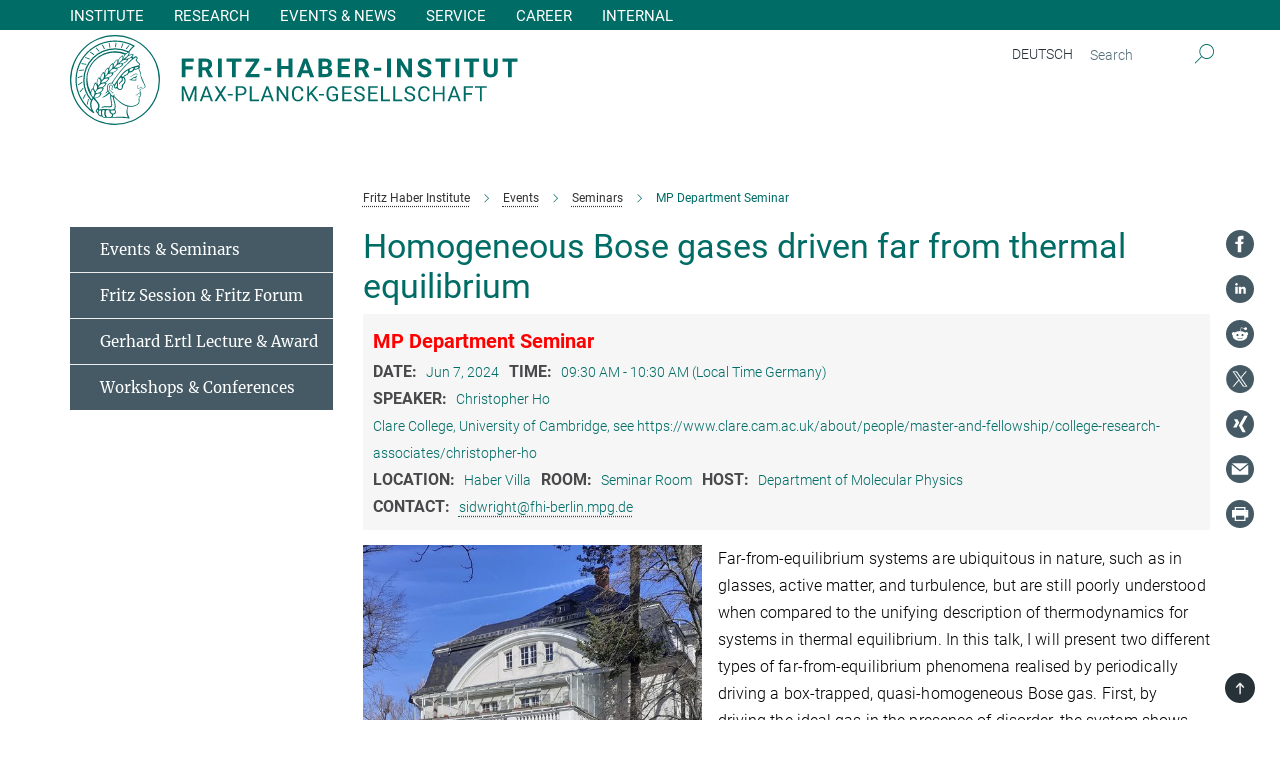

--- FILE ---
content_type: text/html; charset=utf-8
request_url: https://www.fhi.mpg.de/events/37168/72770
body_size: 15672
content:
<!DOCTYPE html>
<html prefix="og: http://ogp.me/ns#" lang="en">
<head>
  <meta http-equiv="X-UA-Compatible" content="IE=edge">
  <meta content="width=device-width, initial-scale=1.0" name="viewport">
  <meta http-equiv="Content-Type" content="text/html; charset=utf-8"/>
  <title>MP Department Seminar</title>
  
  <meta name="keywords" content="" /><meta name="description" content="" />
  
  <meta property="og:title" content=" Homogeneous Bose gases driven far from thermal equilibrium ">
<meta property="og:description" content="Far-from-equilibrium systems are ubiquitous in nature, such as in glasses, active matter, and turbulence, but are still poorly understood when compared to the unifying description of thermodynamics for systems in thermal equilibrium.">
<meta property="og:type" content="website">
<meta property="og:url" content="https://www.fhi.mpg.de/events/37168/72770">
<meta property="og:image" content="https://www.fhi.mpg.de/event_images/37168-1716799128.jpeg">


  
  


  <meta name="msapplication-TileColor" content="#fff" />
<meta name="msapplication-square70x70logo" content="/assets/touch-icon-70x70-16c94b19254f9bb0c9f8e8747559f16c0a37fd015be1b4a30d7d1b03ed51f755.png" />
<meta name="msapplication-square150x150logo" content="/assets/touch-icon-150x150-3b1e0a32c3b2d24a1f1f18502efcb8f9e198bf2fc47e73c627d581ffae537142.png" />
<meta name="msapplication-wide310x150logo" content="/assets/touch-icon-310x150-067a0b4236ec2cdc70297273ab6bf1fc2dcf6cc556a62eab064bbfa4f5256461.png" />
<meta name="msapplication-square310x310logo" content="/assets/touch-icon-310x310-d33ffcdc109f9ad965a6892ec61d444da69646747bd88a4ce7fe3d3204c3bf0b.png" />
<link rel="apple-touch-icon" type="image/png" href="/assets/touch-icon-180x180-a3e396f9294afe6618861344bef35fc0075f9631fe80702eb259befcd682a42c.png" sizes="180x180">
<link rel="icon" type="image/png" href="/assets/touch-icon-32x32-143e3880a2e335e870552727a7f643a88be592ac74a53067012b5c0528002367.png" sizes="32x32">

  <link rel="preload" href="/assets/roboto-v20-latin-ext_latin_greek-ext_greek_cyrillic-ext_cyrillic-700-8d2872cf0efbd26ce09519f2ebe27fb09f148125cf65964890cc98562e8d7aa3.woff2" as="font" type="font/woff2" crossorigin="anonymous">
  
  
  
  <script>var ROOT_PATH = '/';var LANGUAGE = 'en';var PATH_TO_CMS = 'https://fhi.iedit.mpg.de';var INSTANCE_NAME = 'fhi';</script>
  
      <link rel="stylesheet" media="all" href="/assets/custom_gen/custom_fhi_responsive_live_green-417ed789b81ec547786921415e0b2da92a3659a293eb533c9d9bae37dbb1e16e.css" />
    <link rel="stylesheet" media="all" href="/assets/responsive/headerstylesheets/fhi-header-07af0ebe90a8b8a051ba558fbee53123f6a7aed320a17af11f52f075a54f294c.css" />

<script>
  window.addEventListener("load", function() {
    var linkElement = document.createElement("link");
    linkElement.rel="stylesheet";
    linkElement.href="/assets/katex/katex-4c5cd0d7a0c68fd03f44bf90378c50838ac39ebc09d5f02a7a9169be65ab4d65.css";
    linkElement.media="all";
    document.head.appendChild(linkElement);
  });
</script>


  

  

  <script>
  if(!window.DCLGuard) {
    window.DCLGuard=true;
  }
</script>
<script type="module">
//<![CDATA[
document.body.addEventListener('Base',function(){  (function (global) {
    if (global.MpgApp && global.MpgApp.object) {
      global.MpgApp.object.id = +'72770';
    }
  }(window));
});
/*-=deferred=-*/
//]]>
</script>
  <link rel="canonical" href="https://www.fhi.mpg.de/events/37168/72770" />


  
  <meta name="csrf-param" content="authenticity_token" />
<meta name="csrf-token" content="6F9wxXnJiR1C6q0EQCwH4GVuxFhmom9jg0FG0MwyaXTKcKY0MdyahiaiFlmr5ldm0n3_ncG47QMdN0io1tX3EQ" />
  <meta name="generator" content="JustRelate CX Cloud (www.justrelate.com)" />
  
  
  
  
    <script type="module" >
      window.allHash = { 'manifest':'/assets/manifest-04024382391bb910584145d8113cf35ef376b55d125bb4516cebeb14ce788597','responsive/modules/display_pubman_reference_counter':'/assets/responsive/modules/display_pubman_reference_counter-8150b81b51110bc3ec7a4dc03078feda26b48c0226aee02029ee6cf7d5a3b87e','responsive/modules/video_module':'/assets/responsive/modules/video_module-231e7a8449475283e1c1a0c7348d56fd29107c9b0d141c824f3bd51bb4f71c10','responsive/live/annual_report_overview':'/assets/responsive/live/annual_report_overview-f7e7c3f45d3666234c0259e10c56456d695ae3c2df7a7d60809b7c64ce52b732','responsive/live/annual_review_overview':'/assets/responsive/live/annual_review_overview-49341d85de5d249f2de9b520154d516e9b4390cbf17a523d5731934d3b9089ec','responsive/live/deferred-picture-loader':'/assets/responsive/live/deferred-picture-loader-088fb2b6bedef1b9972192d465bc79afd9cbe81cefd785b8f8698056aa04cf93','responsive/live/employee':'/assets/responsive/live/employee-ac8cd3e48754c26d9eaf9f9965ab06aca171804411f359cbccd54a69e89bc31c','responsive/live/employee_landing_page':'/assets/responsive/live/employee_landing_page-ac8cd3e48754c26d9eaf9f9965ab06aca171804411f359cbccd54a69e89bc31c','responsive/live/employee_search':'/assets/responsive/live/employee_search-47a41df3fc7a7dea603765ad3806515b07efaddd7cf02a8d9038bdce6fa548a1','responsive/live/event_overview':'/assets/responsive/live/event_overview-817c26c3dfe343bed2eddac7dd37b6638da92babec077a826fde45294ed63f3c','responsive/live/gallery_overview':'/assets/responsive/live/gallery_overview-459edb4dec983cc03e8658fafc1f9df7e9d1c78786c31d9864e109a04fde3be7','responsive/live/institute_page':'/assets/responsive/live/institute_page-03ec6d8aaec2eff8a6c1522f54abf44608299523f838fc7d14db1e68d8ec0c7a','responsive/live/institutes_map':'/assets/responsive/live/institutes_map-588c0307e4a797238ba50134c823708bd3d8d640157dc87cf24b592ecdbd874e','responsive/live/job_board':'/assets/responsive/live/job_board-0db2f3e92fdcd350960e469870b9bef95adc9b08e90418d17a0977ae0a9ec8fd','responsive/live/newsroom':'/assets/responsive/live/newsroom-c8be313dabf63d1ee1e51af14f32628f2c0b54a5ef41ce999b8bd024dc64cad2','responsive/live/organigramm':'/assets/responsive/live/organigramm-18444677e2dce6a3c2138ce8d4a01aca7e84b3ea9ffc175b801208634555d8ff','responsive/live/research_page':'/assets/responsive/live/research_page-c8be313dabf63d1ee1e51af14f32628f2c0b54a5ef41ce999b8bd024dc64cad2','responsive/live/science_gallery_overview':'/assets/responsive/live/science_gallery_overview-5c87ac26683fe2f4315159efefa651462b87429147b8f9504423742e6b7f7785','responsive/live/tabcard':'/assets/responsive/live/tabcard-be5f79406a0a3cc678ea330446a0c4edde31069050268b66ce75cfda3592da0d','live/advent_calendar':'/assets/live/advent_calendar-4ef7ec5654db2e7d38c778dc295aec19318d2c1afcbbf6ac4bfc2dde87c57f12','live/employee':'/assets/live/employee-fb8f504a3309f25dbdd8d3cf3d3f55c597964116d5af01a0ba720e7faa186337','live/employee_landing_page':'/assets/live/employee_landing_page-fb8f504a3309f25dbdd8d3cf3d3f55c597964116d5af01a0ba720e7faa186337','live/gallery_overview':'/assets/live/gallery_overview-18a0e0553dd83304038b0c94477d177e23b8b98bff7cb6dd36c7c99bf8082d12','live/podcast_page':'/assets/live/podcast_page-fe7023d277ed2b0b7a3228167181231631915515dcf603a33f35de7f4fd9566f','live/video_page':'/assets/live/video_page-62efab78e58bdfd4531ccfc9fe3601ea90abeb617a6de220c1d09250ba003d37','responsive/mpg_common/live/dropdown_list':'/assets/responsive/mpg_common/live/dropdown_list-71372d52518b3cb50132756313972768fdec1d4fa3ffa38e6655696fe2de5c0b','responsive/mpg_common/live/event_calendar':'/assets/responsive/mpg_common/live/event_calendar-719dd7e7333c7d65af04ddf8e2d244a2646b5f16d0d7f24f75b0bb8c334da6a5','responsive/mpg_common/live/event_registration':'/assets/responsive/mpg_common/live/event_registration-e6771dca098e37c2858ff2b690497f83a2808b6c642e3f4540e8587e1896c84e','responsive/mpg_common/live/expandable':'/assets/responsive/mpg_common/live/expandable-e2143bde3d53151b5ff7279eaab589f3fefb4fd31278ca9064fd6b83b38d5912','responsive/mpg_common/live/gallery_youtube_video':'/assets/responsive/mpg_common/live/gallery_youtube_video-b859711b59a5655b5fa2deb87bd0d137460341c3494a5df957f750c716970382','responsive/mpg_common/live/interactive_table':'/assets/responsive/mpg_common/live/interactive_table-bff65d6297e45592f8608cd64814fc8d23f62cb328a98b482419e4c25a31fdde','responsive/mpg_common/live/intersection-observer':'/assets/responsive/mpg_common/live/intersection-observer-9e55d6cf2aac1d0866ac8588334111b664e643e4e91b10c5cbb42315eb25d974','responsive/mpg_common/live/main_menu':'/assets/responsive/mpg_common/live/main_menu-43966868573e0e775be41cf218e0f15a6399cf3695eb4297bae55004451acada','responsive/mpg_common/live/news_publication_overview':'/assets/responsive/mpg_common/live/news_publication_overview-d1aae55c18bfd7cf46bad48f7392e51fc1b3a3b887bc6312a39e36eaa58936fa','responsive/mpg_common/live/reverse':'/assets/responsive/mpg_common/live/reverse-9d6a32ce7c0f41fbc5249f8919f9c7b76cacd71f216c9e6223c27560acf41c8b','responsive/mpg_common/live/shuffle':'/assets/responsive/mpg_common/live/shuffle-14b053c3d32d46209f0572a91d3240487cd520326247fc2f1c36ea4d3a6035eb','responsive/mpg_common/live/slick_lazyloader':'/assets/responsive/mpg_common/live/slick_lazyloader-ea2704816b84026f362aa3824fcd44450d54dffccb7fca3c853d2f830a5ce412','responsive/mpg_common/live/video':'/assets/responsive/mpg_common/live/video-55b7101b2ac2622a81eba0bdefd94b5c5ddf1476b01f4442c3b1ae855b274dcf','responsive/mpg_common/live/youtube_extension':'/assets/responsive/mpg_common/live/youtube_extension-2b42986b3cae60b7e4153221d501bc0953010efeadda844a2acdc05da907e90f','preview/_pdf_sorting':'/assets/preview/_pdf_sorting-8fa7fd1ef29207b6c9a940e5eca927c26157f93f2a9e78e21de2578e6e06edf0','preview/advent_calendar':'/assets/preview/advent_calendar-4ef7ec5654db2e7d38c778dc295aec19318d2c1afcbbf6ac4bfc2dde87c57f12','preview/annual_review_search':'/assets/preview/annual_review_search-8fa7fd1ef29207b6c9a940e5eca927c26157f93f2a9e78e21de2578e6e06edf0','preview/edit_overlays':'/assets/preview/edit_overlays-cef31afd41d708f542672cc748b72a6b62ed10df9ee0030c11a0892ae937db70','preview/employee':'/assets/preview/employee-fb8f504a3309f25dbdd8d3cf3d3f55c597964116d5af01a0ba720e7faa186337','preview/employee_landing_page':'/assets/preview/employee_landing_page-fb8f504a3309f25dbdd8d3cf3d3f55c597964116d5af01a0ba720e7faa186337','preview/gallery_overview':'/assets/preview/gallery_overview-ca27fbd8e436a0f15e28d60a0a4a5861f7f9817b9cb44cb36ae654ebe03eec2a','preview/lodash':'/assets/preview/lodash-01fbab736a95109fbe4e1857ce7958edc28a78059301871a97ed0459a73f92d2','preview/overlay':'/assets/preview/overlay-4b3006f01cc2a80c44064f57acfdb24229925bbf211ca5a5e202b0be8cd2e66e','preview/overlay_ajax_methods':'/assets/preview/overlay_ajax_methods-0cceedf969995341b0aeb5629069bf5117896d2b053822e99f527e733430de65','preview/pdf_overview':'/assets/preview/pdf_overview-8fa7fd1ef29207b6c9a940e5eca927c26157f93f2a9e78e21de2578e6e06edf0','preview/podcast_page':'/assets/preview/podcast_page-8b696f28fe17c5875ac647a54463d6cf4beda5fa758ba590dd50d4f7d11e02a0','preview/preview':'/assets/preview/preview-7d20d27ffa274bf0336cbf591613fbbffd4fa684d745614240e81e11118b65c2','preview/science_gallery_overview':'/assets/preview/science_gallery_overview-00600feadb223d3b4cb5432a27cc6bee695f2b95225cb9ecf2e9407660ebcc35','preview/video_page':'/assets/preview/video_page-5359db6cf01dcd5736c28abe7e77dabdb4c7caa77184713f32f731d158ced5a8','preview_manifest':'/assets/preview_manifest-04024382391bb910584145d8113cf35ef376b55d125bb4516cebeb14ce788597','editmarker':'/assets/editmarker-b8d0504e39fbfef0acc731ba771c770852ec660f0e5b8990b6d367aefa0d9b9c','live':'/assets/live-4aa8e228b0242df1d2d064070d3be572a1ad3e67fe8c70b092213a5236b38737','print':'/assets/print-08c7a83da7f03ca9674c285c1cc50a85f44241f0bcef84178df198c8e9805c3c','mpg_base':'/assets/mpg_base-161fbafcd07f5fc9b56051e8acd88e712c103faef08a887e51fdcf16814b7446','mpg_fouc':'/assets/mpg_fouc-e8a835d89f91cf9c99be7a651f3ca1d04175934511621130554eef6aa910482c','mpg_amd':'/assets/mpg_amd-7c9ab00ac1b3a8c78cac15f76b6d33ed50bb1347cea217b0848031018ef80c94','mpg_amd_bundle':'/assets/mpg_amd_bundle-932e0d098e1959a6b4654b199e4c02974ab670115222c010a0bcc14756fce071','responsive/friendlycaptcha/widget.module.min':'/assets/responsive/friendlycaptcha/widget.module.min-19cabfb2100ce6916acaa628a50895f333f8ffb6a12387af23054565ee2122f2','responsive/honeybadger.min':'/assets/responsive/honeybadger.min-213763a8258237e8c4d12f0dbd98d8a966023b02f7433c1a05c1bace6ef120ec','responsive_live':'/assets/responsive_live-d4b4a938cbf67a69dc6ba9767c95bb10486874f069e457abc2ad6f53c7126fac','katex/katex':'/assets/katex/katex-ca9d4097b1925d5d729e5c4c7ffcdb44112ba08c53e7183feb26afa6927cc4fd','responsive/tsmodules/cashew':'/assets/responsive/tsmodules/cashew-f2b3a6f988f933937212c2239a5008703225511ab19b4a6d6cbead2e9904ae21','responsive/tsmodules/datahandler':'/assets/responsive/tsmodules/datahandler-18b09253aa824ba684b48d41aea5edb6321851210404bdc3c47922c961181980','responsive/tsmodules/edit-menu':'/assets/responsive/tsmodules/edit-menu-ed8038730fbc4b64d700f28f3ccdcc8c33cc558e1182af3f37b6b4374a3ad3b6','responsive/tsmodules/edit':'/assets/responsive/tsmodules/edit-80ca9b5137f2eeb575e45f3ff1fd611effb73bd27d9f920d5f758c27a4212067','responsive/tsmodules/image-information':'/assets/responsive/tsmodules/image-information-2766379bd0ae7c612169084e5437d5662006eec54acbecba9f83ac8773ac20fa','responsive/tsmodules/languages':'/assets/responsive/tsmodules/languages-33d886fa0f8a758ac8817dfaf505c136d22e86a95988298f3b14cf46c870a586','responsive/tsmodules/menu':'/assets/responsive/tsmodules/menu-dc7cee42b20a68a887e06bb1979d6ecc601ff8dd361b80cc6a8190e33ab7f005','responsive/tsmodules/notify':'/assets/responsive/tsmodules/notify-44b67b61195156d3827af8dfd00797cd327f013dc404720659f2d3da19cf6f77','responsive/tsmodules/virtual-form':'/assets/responsive/tsmodules/virtual-form-31974440dbd9f79534149b9376a63b1f2e0b542abb5ba898e4fbaeef377d66ca' }
    </script>
    <script type="module">
//<![CDATA[
document.body.addEventListener('AMD',function(){    requirejs.config({
      waitSeconds:0,
      paths: allHash
    })
});
/*-=deferred=-*/
//]]>
</script></head>

 <body class="fhi event  language-en" id="top">
  
  
  

<header class="navbar hero navigation-on-top">

  <div class="container remove-padding header-main-container">


    <div class="navbar-header">
        <a class="navbar-brand mpg-icon mpg-icon-logo language-en language-engreen" aria-label="Logo Fritz Haber Institute of the Max Planck Society, go to homepage" href="/"></a>
    </div>

    <div class="lang-search">
      <div class="collapse navbar-collapse bs-navbar-collapse">
        <ul class="hidden-xs hidden-sm nav navbar-nav navbar-right navbar-meta">
          <li class="language-switcher-links">
            
    <a href="/veranstaltungen">Deutsch</a>


          </li>
          <li>
            <form class="navbar-form navbar-left search-field hidden-xs" role="search" action="/2603/search-result" accept-charset="UTF-8" method="get">
  <div class="form-group noindex">
    <input class="form-control searchfield"
      name="searchfield"
      placeholder="Search"
      value=""
      type="search"
      aria-label="You did not enter a query."
    />
    <button class="btn btn-default searchbutton" aria-label="Search">
      <i class="mpg-icon mpg-icon-search" role="img" aria-hidden="true"></i>
    </button>
  </div>
</form>
          </li>
          <li>
            
          </li>

        </ul>
      </div>
    </div>


    <div class="navbar-title-wrapper">

      <nav class="navbar navbar-default" aria-label="Main navigation">
        <div class="navbar-header">
          <div class="visible-xs visible-sm">
            <button class="nav-btn navbar-toggle" type="button" data-toggle="collapse" data-target="#main-navigation-container" aria-haspopup="true" aria-expanded="false" aria-label="Main navigation switch">
              <svg width="40" height="40" viewBox="-25 -25 50 50">
                <circle cx="0" cy="0" r="25" fill="none"/>
                <rect class="burgerline-1" x="-15" y="-12" width="30" height="4" fill="black"/>
                <rect class="burgerline-2" x="-15" y="-2" width="30" height="4" fill="black"/>
                <rect class="burgerline-3" x="-15" y="8" width="30" height="4" fill="black"/>
              </svg>
            </button>
          </div>
        </div>

        <div class="collapse navbar-collapse js-navbar-collapse noindex" id="main-navigation-container">

          <div class="mobile-search-pwa-container">
            <div class="mobile-search-container">
              <form class="navbar-form navbar-left search-field visible-sm visible-xs mobile clearfix" role="search" action="/2603/search-result" accept-charset="UTF-8" method="get">
  <div class="form-group noindex">
    <input class="form-control searchfield"
      name="searchfield"
      placeholder="Search"
      value=""
      type="search"
      aria-label="You did not enter a query."
    />
    <button class="btn btn-default searchbutton" aria-label="Search">
      <i class="mpg-icon mpg-icon-search" role="img" aria-hidden="true"></i>
    </button>
  </div>
</form>
            </div>
              
          </div>

          
            <ul class="nav navbar-nav col-xs-12" id="main_nav" data-timestamp="2025-09-02T11:30:28.072Z">
<li class="dropdown mega-dropdown clearfix" tabindex="0" data-positioning="3">
<a class="main-navi-item dropdown-toggle undefined" id="Root-en.0">Institute<span class="arrow-dock"></span></a><a class="dropdown-toggle visible-xs visible-sm" data-no-bs-toggle="dropdown" role="button" aria-expanded="false" aria-controls="flyout-Root-en.0"><span class="mpg-icon mpg-icon-down2"></span></a><ul id="flyout-Root-en.0" class="col-xs-12 dropdown-menu  mega-dropdown-menu row">
<li class="col-xs-12 col-sm-4 menu-column"><ul class="main"><li class="dropdown-title">
<a href="/about" id="Root-en.0.0.0">About Us</a><ul>
<li><a href="/management-administration" id="Root-en.0.0.0.0">Management and Administration</a></li>
<li><a href="/history" id="Root-en.0.0.0.1">History of the Institute</a></li>
<li><a href="/external-scientific-members" id="Root-en.0.0.0.2">External Scientific Members</a></li>
<li><a href="/scientific-advisory-board/2025" id="Root-en.0.0.0.3">Scientific Advisory Board</a></li>
</ul>
</li></ul></li>
<li class="col-xs-12 col-sm-4 menu-column"><ul class="main"><li class="dropdown-title">
<a id="Root-en.0.1.0">FHI for Future</a><ul>
<li><a href="/sustainability" id="Root-en.0.1.0.0">Sustainability Group</a></li>
<li><a href="/phd-representatives" id="Root-en.0.1.0.1">PhD Representatives</a></li>
</ul>
</li></ul></li>
<li class="col-xs-12 col-sm-4 menu-column"><ul class="main">
<li class="dropdown-title">
<a href="/contact" id="Root-en.0.2.0">Contact</a><ul>
<li><a href="/directions" id="Root-en.0.2.0.0">How to reach us</a></li>
<li><a href="/telephone" id="Root-en.0.2.0.1">Staff Directory</a></li>
<li><a href="/1481926/International-Office" id="Root-en.0.2.0.2">International Office</a></li>
</ul>
</li>
<li class="dropdown-title"><a href="/75769/intern" id="Root-en.0.2.1">Internal</a></li>
<li class="dropdown-title"><a href="/1304902/alumni" id="Root-en.0.2.2">ALUMNI</a></li>
</ul></li>
</ul>
</li>
<li class="dropdown mega-dropdown clearfix" tabindex="0" data-positioning="3">
<a class="main-navi-item dropdown-toggle undefined" id="Root-en.1">Research<span class="arrow-dock"></span></a><a class="dropdown-toggle visible-xs visible-sm" data-no-bs-toggle="dropdown" role="button" aria-expanded="false" aria-controls="flyout-Root-en.1"><span class="mpg-icon mpg-icon-down2"></span></a><ul id="flyout-Root-en.1" class="col-xs-12 dropdown-menu  mega-dropdown-menu row">
<li class="col-xs-12 col-sm-4 menu-column"><ul class="main"><li class="dropdown-title">
<a href="/departments" id="Root-en.1.0.0">Departments</a><ul>
<li><a href="/498436/ac-department" id="Root-en.1.0.0.0">Inorganic Chemistry</a></li>
<li><a href="/isc-department" id="Root-en.1.0.0.1">Interface Science</a></li>
<li><a href="/207024/mp-department" id="Root-en.1.0.0.2">Molecular Physics</a></li>
<li><a class="external" href="https://pc.fhi-berlin.mpg.de/" target="_blank" id="Root-en.1.0.0.3">Physical Chemistry</a></li>
<li><a href="/th-department" id="Root-en.1.0.0.4">Theory</a></li>
</ul>
</li></ul></li>
<li class="col-xs-12 col-sm-4 menu-column"><ul class="main">
<li class="dropdown-title"><a href="/publikationen" id="Root-en.1.1.0">Publications</a></li>
<li class="dropdown-title"><a href="/emeritus-scientific-members" id="Root-en.1.1.1">Emeriti</a></li>
<li class="dropdown-title"><a id="Root-en.1.1.2"> </a></li>
</ul></li>
<li class="col-xs-12 col-sm-4 menu-column"><ul class="main">
<li class="dropdown-title"><a class="external" href="http://www.fhi.mpg.de/imprs" target="_blank" id="Root-en.1.2.0">International Max Planck Research School</a></li>
<li class="dropdown-title"><a class="external" href="https://nijmegen-center-ir-fel-research.mpg.de/" target="_blank" id="Root-en.1.2.1">MAX PLANCK RADBOUD UNIVERSITY CENTER for Infrared Free Electron Spectroscopy</a></li>
<li class="dropdown-title"><a class="external" href="https://www.quantummaterials.mpg.de/" target="_blank" id="Root-en.1.2.2">Max Planck Graduate Center for Quantum Materials</a></li>
</ul></li>
</ul>
</li>
<li class="dropdown mega-dropdown clearfix" tabindex="0" data-positioning="3">
<a class="main-navi-item dropdown-toggle undefined" id="Root-en.2">Events &amp; News<span class="arrow-dock"></span></a><a class="dropdown-toggle visible-xs visible-sm" data-no-bs-toggle="dropdown" role="button" aria-expanded="false" aria-controls="flyout-Root-en.2"><span class="mpg-icon mpg-icon-down2"></span></a><ul id="flyout-Root-en.2" class="col-xs-12 dropdown-menu  mega-dropdown-menu row">
<li class="col-xs-12 col-sm-4 menu-column"><ul class="main"><li class="dropdown-title">
<a href="/event" id="Root-en.2.0.0">Events &amp; Seminars</a><ul>
<li><a href="/143241/fritz-sessions" id="Root-en.2.0.0.0">Fritz Session &amp; Fritz Forum</a></li>
<li><a href="/gerhard-ertl-lecture-award" id="Root-en.2.0.0.1">Gerhard Ertl Lecture &amp; Award</a></li>
<li><a href="/1466547/workshops_conferences" id="Root-en.2.0.0.2">Workshops &amp; Conferences</a></li>
</ul>
</li></ul></li>
<li class="col-xs-12 col-sm-4 menu-column"><ul class="main"><li class="dropdown-title">
<a href="/news" id="Root-en.2.1.0">News</a><ul>
<li><a href="/news-institute" id="Root-en.2.1.0.0">Institute News</a></li>
<li><a href="/news-science" id="Root-en.2.1.0.1">Science News</a></li>
</ul>
</li></ul></li>
<li class="col-xs-12 col-sm-4 menu-column"><ul class="main"><li class="dropdown-title"><a href="/media-and-press" id="Root-en.2.2.0">Media &amp; Press</a></li></ul></li>
</ul>
</li>
<li class="dropdown mega-dropdown clearfix" tabindex="0" data-positioning="2">
<a class="main-navi-item dropdown-toggle undefined" id="Root-en.3">Service<span class="arrow-dock"></span></a><a class="dropdown-toggle visible-xs visible-sm" data-no-bs-toggle="dropdown" role="button" aria-expanded="false" aria-controls="flyout-Root-en.3"><span class="mpg-icon mpg-icon-down2"></span></a><ul id="flyout-Root-en.3" class="col-xs-12 dropdown-menu  mega-dropdown-menu row">
<li class="col-xs-12 col-sm-4 menu-column"><ul class="main"><li class="dropdown-title">
<a href="/140548/representatives" id="Root-en.3.0.0">Representatives</a><ul>
<li><a href="/equal-opportunity" id="Root-en.3.0.0.0">Gender Equality Officer</a></li>
<li><a href="/ombudsperson" id="Root-en.3.0.0.1">Ombudsperson</a></li>
<li><a href="/phd-representatives" id="Root-en.3.0.0.2">PhD Representatives</a></li>
<li><a href="/68851/representative-scientific-coworkers" id="Root-en.3.0.0.3">Representative of the Scientific Coworkers</a></li>
<li><a class="external" href="https://max.mpg.de/sites/fhi/works-council/Pages/Betriebsrat.aspx" target="_blank" id="Root-en.3.0.0.4">Works Council</a></li>
<li><a href="/1517881/Schwerbehindertenvertretung" id="Root-en.3.0.0.5">Representation of Employees with Disabilities</a></li>
</ul>
</li></ul></li>
<li class="col-xs-12 col-sm-4 menu-column"><ul class="main"><li class="dropdown-title">
<a href="/140517/service-groups" id="Root-en.3.1.0">Service Groups</a><ul>
<li><a href="/1313244/administration1" id="Root-en.3.1.0.0">Administration</a></li>
<li><a class="external" href="https://ppbwiki.fhi.mpg.de/" target="_blank" id="Root-en.3.1.0.1">Computer Support Group (PP&amp;B)</a></li>
<li><a href="/1491164/Kommunikation-_-Informationsmanagement" id="Root-en.3.1.0.2">Communication &amp; Information Management</a></li>
<li><a href="/1271700/electronics-lab" id="Root-en.3.1.0.3">Electronics Lab</a></li>
<li><a class="external" href="https://max.mpg.de/sites/fhi/Service_Groups/Building_services/Pages/Haustechnik.aspx" target="_blank" id="Root-en.3.1.0.4">Facility Management (Central Services)</a></li>
<li><a href="/230029/FEL" id="Root-en.3.1.0.5">Free-Electron Laser</a></li>
<li><a class="external" href="https://www.gnz.mpg.de/?oldPath=/Hauptseite/en" target="_blank" id="Root-en.3.1.0.6">Joint Network Center (GNZ)</a></li>
<li><a class="external" href="https://fwt.fhi-berlin.mpg.de/" target="_blank" id="Root-en.3.1.0.7">Mechanical Workshops</a></li>
</ul>
</li></ul></li>
</ul>
</li>
<li class="dropdown mega-dropdown clearfix" tabindex="0" data-positioning="2">
<a class="main-navi-item dropdown-toggle undefined" id="Root-en.4">Career<span class="arrow-dock"></span></a><a class="dropdown-toggle visible-xs visible-sm" data-no-bs-toggle="dropdown" role="button" aria-expanded="false" aria-controls="flyout-Root-en.4"><span class="mpg-icon mpg-icon-down2"></span></a><ul id="flyout-Root-en.4" class="col-xs-12 dropdown-menu  mega-dropdown-menu row">
<li class="col-xs-12 col-sm-4 menu-column"><ul class="main">
<li class="dropdown-title"><a href="/open-positions" id="Root-en.4.0.0">Open Positions</a></li>
<li class="dropdown-title">
<a href="/476370/career" id="Root-en.4.0.1">Careers at the FHI</a><ul>
<li><a href="/career/phd" id="Root-en.4.0.1.0">PhD</a></li>
<li><a href="/apprenticeships" id="Root-en.4.0.1.1">Apprenticeships &amp; Internships</a></li>
<li><a href="/1576221/Familie-_-Beruf" id="Root-en.4.0.1.2">Family &amp; Career</a></li>
</ul>
</li>
</ul></li>
<li class="col-xs-12 col-sm-4 menu-column"><ul class="main">
<li class="dropdown-title">
<a id="Root-en.4.1.0">Support</a><ul>
<li><a href="/equal-opportunity" id="Root-en.4.1.0.0">Equal Opportunities</a></li>
<li><a href="/1517881/Schwerbehindertenvertretung" id="Root-en.4.1.0.1">Representation of Employees with Disabilities</a></li>
</ul>
</li>
<li class="dropdown-title"><a href="/1481926/International-Office" id="Root-en.4.1.1">International Office</a></li>
</ul></li>
</ul>
</li>
<li class="dropdown mega-dropdown clearfix" tabindex="0" data-positioning="0"><a class="main-navi-item dropdown-toggle undefined" id="Root-en.5" href="/75769/intern"> Internal<span></span></a></li>
</ul>

          <div class="text-center language-switcher visible-xs visible-sm">
            
    <a href="/veranstaltungen">Deutsch</a>


          </div>
        </div>
      </nav>
    </div>
  </div>
</header>

<header class="container-full-width visible-print-block">
  <div class="container">
    <div class="row">
      <div class="col-xs-12">
        <div class="content">
              <span class="mpg-icon mpg-icon-logo custom-print-header language-en">
                Fritz Haber Institute of the Max Planck Society
              </span>
        </div>
      </div>
    </div>
  </div>
</header>

<script type="module">
//<![CDATA[
document.body.addEventListener('Base',function(){  var mainMenu;
  if(typeof MpgCommon != "undefined") {
    mainMenu = new MpgCommon.MainMenu();
  }
});
/*-=deferred=-*/
//]]>
</script>
  
  <div id="page_content">
    
  <h2></h2>
  <div class="container content-wrapper">
    <div class="row">
        <article class="col-md-9 col-md-push-3">

        <div class="noindex">
  <nav class="hidden-print" aria-label="breadcrumb">
    <ol class="breadcrumb clearfix" vocab="http://schema.org/" typeof="BreadcrumbList">

          <li class="breadcrumb-item" property="itemListElement" typeof="ListItem">
            <a property="item"
               typeof="WebPage"
               href="/"
               class=""
               title="">
              <span property="name">Fritz Haber Institute</span>
            </a>
            <meta property="position" content="1">
          </li>
          <li class="breadcrumb-item" property="itemListElement" typeof="ListItem">
            <a property="item"
               typeof="WebPage"
               href="/event"
               class=""
               title="">
              <span property="name">Events</span>
            </a>
            <meta property="position" content="2">
          </li>
          <li class="breadcrumb-item" property="itemListElement" typeof="ListItem">
            <a property="item"
               typeof="WebPage"
               href="/seminars"
               class=""
               title="">
              <span property="name">Seminars</span>
            </a>
            <meta property="position" content="3">
          </li>
      <li class="breadcrumb-item active" property="itemListElement" typeof="ListItem" aria-current="page">
        <span property="name">MP Department Seminar</span>
        <meta property="position" content="4">
      </li>
    </ol>
  </nav>
</div>



        
<div class="content">

  <h1> Homogeneous Bose gases driven far from thermal equilibrium </h1>
  <div class="social-media-buttons hidden-print ">
  <a class="social-button facebook" target="_blank" title="Facebook" href="http://www.facebook.com/sharer.php?t=Fritz+Haber+Institute+of+the+Max+Planck+Society+-++Homogeneous+Bose+gases+driven+far+from+thermal+equilibrium+&u=https%3A%2F%2Fwww.fhi.mpg.de%2Fevents%2F37168%2F72770"></a>
  <a class="social-button linkedin" target="_blank" title="LinkedIn" href="https://www.linkedin.com/sharing/share-offsite/?url=https%3A%2F%2Fwww.fhi.mpg.de%2Fevents%2F37168%2F72770"></a>
  <a class="social-button reddit" target="_blank" title="Reddit" href="https://reddit.com/submit?title=Fritz+Haber+Institute+of+the+Max+Planck+Society+-++Homogeneous+Bose+gases+driven+far+from+thermal+equilibrium+&url=https%3A%2F%2Fwww.fhi.mpg.de%2Fevents%2F37168%2F72770"></a>
  
  
  <a class="social-button twitter" target="_blank" title="Twitter" href="http://twitter.com/intent/tweet?text=Fritz+Haber+Institute+of+the+Max+Planck+Society+-++Homogeneous+Bose+gases+driven+far+from+thermal+equilibrium+&url=https%3A%2F%2Fwww.fhi.mpg.de%2Fevents%2F37168%2F72770"></a>
  <a class="social-button whatsapp visible-xs" title="WhatsApp" href="whatsapp://send?text=Fritz+Haber+Institute+of+the+Max+Planck+Society+-++Homogeneous+Bose+gases+driven+far+from+thermal+equilibrium++https%3A%2F%2Fwww.fhi.mpg.de%2Fevents%2F37168%2F72770"></a>
  <a class="social-button xing" target="_blank" title="Xing" href="https://www.xing.com/spi/shares/new?url=https%3A%2F%2Fwww.fhi.mpg.de%2Fevents%2F37168%2F72770"></a>
  <a class="social-button email" title="E-Mail" href="mailto:?body=https%3A%2F%2Fwww.fhi.mpg.de%2Fevents%2F37168%2F72770&subject=Fritz%20Haber%20Institute%20of%20the%20Max%20Planck%20Society%20-%20%20Homogeneous%20Bose%20gases%20driven%20far%20from%20thermal%20equilibrium%20"></a>
  <a class="social-button print" title="Print" href=""></a>
</div>
<script>
  function updateMastodonHref(event, link) {
    event.preventDefault();

    let site = prompt("Enter the Mastodon server you're using (e.g., mastodon.social):");

    if (site) {
      try {
        let inputUrl;

        if (site.startsWith('http')) {
          inputUrl = new URL(site);
          inputUrl.protocol = "https:"
        } else {
          inputUrl = new URL('https://' + site);
        }

        let hostname = inputUrl.hostname;

        let url = new URL(link.href);
        url.hostname = hostname;

        window.open(url.toString(), "_blank");
      } catch (e) {
        console.error("Error updating Mastodon URL:", e);
        alert("Please enter a valid domain name");
      }
    }

    return false;
  }
</script>

  <div class="box-grey">
    <ul class="event_data">
  <li class="change_notice">
  MP Department Seminar
</li>

    <li class="event_date">
  <span class="label">
    Date:
  </span>
  <span class="value">Jun 7, 2024</span>
</li>

  <li class="event_time">
  <span class="label">
    Time:
  </span>
  <span class="value">09:30 AM - 10:30 AM (Local Time Germany)</span>
</li>


  
  <li class="speaker">
  <span class="label">
    Speaker:
  </span>
  <span class="value">Christopher Ho</span>
</li>

  <li class="speaker_info"><span class="value">Clare College, University of Cambridge, see https://www.clare.cam.ac.uk/about/people/master-and-fellowship/college-research-associates/christopher-ho</span></li>

  
  <li class="location">
  <span class="label">
    Location:
  </span>
  <span class="value">Haber Villa</span>
</li>

  <li class="room">
  <span class="label">
    Room:
  </span>
  <span class="value">Seminar Room</span>
</li>

  <li class="host">
  <span class="label">
    Host:
  </span>
  <span class="value">Department of Molecular Physics</span>
</li>

  <li class="host_email">
  <span class="label">
    Contact:
  </span>
  <span class="value"><a href="mailto:sidwright@fhi-berlin.mpg.de">sidwright@fhi-berlin.mpg.de</a></span>
</li>

  
  
</ul>

  </div>

    <figure class="image-extension pull-left">
      <picture>
        <img src="/event_images/37168-1716799128.jpeg" class="img-responsive" alt=" Homogeneous Bose gases driven far from thermal equilibrium " title=" Homogeneous Bose gases driven far from thermal equilibrium ">
        
      </picture>
      <div class="img-overlay copyright"></div>
    </figure>



  <div class="description">
    <p>Far-from-equilibrium systems are ubiquitous in
nature, such as in glasses, active matter, and turbulence, but are still poorly
understood when compared to the unifying description of thermodynamics for systems
in thermal equilibrium. In this talk, I will present two different types of
far-from-equilibrium phenomena realised by periodically driving a box-trapped,
quasi-homogeneous Bose gas. First, by driving the ideal gas in the presence of disorder,
the system shows subdiffusive dynamic scaling in the evolution of its momentum
distribution and sublinear energy growth [1]. We show that this behaviour can
be naturally understood as a random walk in energy space, and the resulting nonthermal
momentum distribution is well-described by a compressed exponential [2].
Second, in the presence of interparticle interactions, the system features a
turbulent cascade with a power-law momentum distribution, and its energy grows
linearly until the dissipation scale, set by the trap depth, is reached [3, 4].
Thereafter, the system remains in a steady but nonthermal state. Finally, by
varying the interparticle interaction strength, the system behaviour is shown
to smoothly cross between these two phenomena [1], raising the possibility of
systematically studying the interplay of drive, interactions, and disorder in far-from-equilibrium
systems.  </p>

<p> [1] G. Martirosyan, C. J. Ho, J. Etrych, Y.
Zhang, A. Cao, Z. Hadzibabic and C. Eigen, <i>Phys. Rev. Lett.</i> <b>132</b>,
113401 (2024)</p>

<p>[2] Y. Zhang, G. Martirosyan, C. J. Ho, J.
Etrych, C. Eigen and Z. Hadzibabic, <i>C. R. Phys.</i> <b>24</b>, 1 (2023)</p>

<p>[3] N. Navon, A. L. Gaunt, R. P. Smith and Z.
Hadzibabic, <i>Nature</i> <b>539</b>, 72 (2016)</p>

<p>[4] N. Navon, C. Eigen, J. Zhang, R. Lopes, A.
L. Gaunt, K. Fujimoto, M. Tsubota, R. P. Smith and Z. Hadzibabic, <i>Science</i>
<b>366</b>, 382 (2019)</p><p>

</p>


  </div>

</div>



        </article>

      <aside class="sidebar hidden-print">

  <div class="col-md-3 col-md-pull-9">
    <div class="graybox_container noindex hidden-print">
  
  
    <div class="linklist graybox clearfix">
      <ul>
          <li><a target="_self" class="" href="/event">Events & Seminars</a></li>
          <li><a target="_self" class="" href="/143241/fritz-sessions">Fritz Session & Fritz Forum</a></li>
          <li><a target="_self" class="" href="/gerhard-ertl-lecture-award">Gerhard Ertl Lecture & Award</a></li>
          <li><a target="_self" class="" href="/1466547/workshops_conferences">Workshops & Conferences</a></li>
      </ul>
      <script type="text/javascript">
        /*-=deferred=-*/
        document
          .querySelectorAll(".linklist.graybox a[data-samepage]")
          .forEach(function(link) {
            if (link.hash == location.hash) link.classList.add("active")
          })
        document
          .querySelectorAll(".linklist.graybox a[data-childrenpage]")
          .forEach(function(link) {
            if (link.hash == location.hash) link.classList.add("active")
          })
      </script>
    </div>
</div>

      
      
  </div>
</aside>




    </div>
  </div>

  </div>
  <div class="footer-wrap noindex">
  <footer class="container-full-width green footer trngl-footer hidden-print">
      <svg viewbox="0 0 1 1" style="width:100%; height:4em; overflow:visible" preserveAspectRatio="none">
        <path class="footer-triangle" d="M 0 1 L 1 0 L 1 1.1 L 0 1.1" fill="none"/>
      </svg>
    <div class="container invert">
      <div class="row">
        <div class="to-top-dummy"></div>
          <a id="to-top-button" class="to-top" href="#top">Top</a>
          <div class="col-md-12 columns-quicklinks-container">
            
                <div class="footer-focus">
  <h4 class="h3 footer-link-header" tabindex="0" aria-haspopup="true" aria-expanded="false">Quick Links <i class="mpg-icon mpg-icon-down2"></i></h4>
  <ul class="footer-links">
    <li><a class="" href="/about">About Us</a> </li>
    <li><a class="" href="/contact">Contact</a> </li>
    <li><a class="" href="/open-positions">Open Positions</a> </li>
  </ul>
</div>

                
                
                

            
              <div class="col-xs-12 col-md-4">
  <ul class="quicklinks">
      <li><a target="_blank" class="btn btn-primary" href="https://www.linkedin.com/company/fhi-max-planck/">FHI on LinkedIn</a></li>
      <li><a target="_blank" class="btn btn-primary" href="https://www.mpg.de/en">Max Planck Society</a></li>
      <li><a target="_blank" class="btn btn-primary" href="https://bsky.app/profile/fhi-mpg.bsky.social">FHI on Bluesky</a></li>
      <li><a target="_blank" class="btn btn-primary" href="https://www.facebook.com/fhi.mpg.de">FHI on Facebook</a></li>
      <li><a target="_self" class="btn btn-primary" href="https://www.instagram.com/fhi_mpg/">FHI on Instagram</a></li>
      <li><a target="_blank" class="btn btn-primary" href="https://max.mpg.de">MAX Intranet</a></li>
      <li >
  <a target="_blank" class="btn btn-primary" href="/events/37168/72770.ics">ICS</a>
</li>

  </ul>
</div>



          </div>
      </div>
    </div>
  </footer>
  <footer class="container-full-width darkgreen institute-subfooter hidden-print">
  <div class="container space-between invert">
      <div class="logo">
            <a target="_blank" href="https://www.mpg.de/en">
              <div class="mpg-icon mpg-icon-logo"></div>
</a>            <a target="_blank" href="https://www.mpg.de/en">
              <div class="copyright-text copyright-text-upper">
                <span class="">Max-Planck-Gesellschaft</span>
              </div>
</a>
      </div>

      <div class="links">
  <ul>
    
      <li><a target="_self" href="/2675/imprint">Imprint</a></li><li><a target="_self" href="/139836/data-protection">Data Protection</a></li>
  </ul>
</div>


      <div class="copyright">
        <div class="copyright-sign">
          ©
        </div>
        <p class="copyright-text copyright-text-right">2026, Max-Planck-Gesellschaft</p>
      </div>
    </div>
</footer>

  <footer class="container-full-width visible-print-block">
    <div class="container">
      <div class="row">
        <div class="col-xs-12">
          <div class="content">
            <p>© 2003-2026, Max-Planck-Gesellschaft</p>
          </div>
        </div>
      </div>
    </div>
  </footer>
</div>
<div class="visible-print print-footer">
  <div class="print-footer-button print-webview-toggle">
    Web-View
  </div>
  <div class="print-footer-button print-page">
    Print Page
  </div>
  <div class="print-footer-button">
    <a target="mpg_print_window" class="print-footer-button print-open-window" rel="nofollow" href="/seminars?print=yes">Open in new window</a>
  </div>


  <span class="print-estimate-label">
    Estimated DIN-A4 page-width
  </span>
</div>


  
<div id="go_to_live" class="hidden-print noindex"><a class="infobox_link" target="_blank" title="https://fhi.iedit.mpg.de/72770/seminars" rel="nofollow" href="https://fhi.iedit.mpg.de/72770/seminars">Go to Editor View</a></div>

    <script type="module">
//<![CDATA[
document.body.addEventListener('AMD',function(){      amdRequest()
});
/*-=deferred=-*/
//]]>
</script>  <script>
    if (false) {
      linkElement = document.createElement("link");
      linkElement.rel = "stylesheet";
      linkElement.href ="/assets/fonts-special-char-7274d8a728aace1da7f15ed582e09518d08e137c9df0990d5bf76c594f23be2d.css";
      linkElement.media = "all";

      document.head.appendChild(linkElement);
    }
  </script>
  <script type="module">
    window.addEventListener('DOMContentLoaded', (event) => {
      var loadingChain = [
        {
          name:"Base",
          script:"/assets/mpg_base-161fbafcd07f5fc9b56051e8acd88e712c103faef08a887e51fdcf16814b7446.js"
        },
        {
          name:"Fouc",
          script:"/assets/mpg_fouc-e8a835d89f91cf9c99be7a651f3ca1d04175934511621130554eef6aa910482c.js"
        }
      ];

      loadingChain = loadingChain.concat(window.additionalDependencies || []);

      loadingChain.push(
        {
          name:"AMD",
          script:"/assets/mpg_amd-7c9ab00ac1b3a8c78cac15f76b6d33ed50bb1347cea217b0848031018ef80c94.js"
        },
      );


      var loadNext = function () {
        if (loadingChain.length == 0 ) {
          window.loadingChainProcessed = true;
          return;
        };
        var nextScript = loadingChain.shift();

        var scriptElement = document.createElement("script");
        scriptElement.src=nextScript.script;
        scriptElement.setAttribute("defer","");
        scriptElement.onload=function(){
          document.body.dispatchEvent(new CustomEvent(nextScript.name));
          loadNext();
        }
        document.head.appendChild(scriptElement);
      };
      loadNext();

    });


  </script>
  
  
<!-- START Matomo tracking code -->

<!-- For privacy details see https://www.mpg.de/datenschutzhinweis or https://www.mpg.de/privacy-policy -->

<script type='module'>
  (function(){
      var s, d = document, e = d.createElement('script');
      e.type = 'text/javascript';
      e.src = '//statistik.mpg.de/api.js';
      e.async = true;
      e.onload = function () {
      try {
             var p = Piwik.getTracker('//statistik.mpg.de/api', 311);
             p.setCustomDimension(1, "en");
             p.setCustomDimension(3, "en");
             p.trackPageView();
             p.enableLinkTracking();
         } catch (e) {}
      };
      s = d.getElementsByTagName('script')[0]; s.parentNode.insertBefore(e, s);
  })();
</script><noscript><p><img src='//statistik.mpg.de/api?idsite=601&rec=1' style='border:0' alt=''/></p></noscript>
<!-- END Matomo tracking code  -->


  
</body>
</html>
